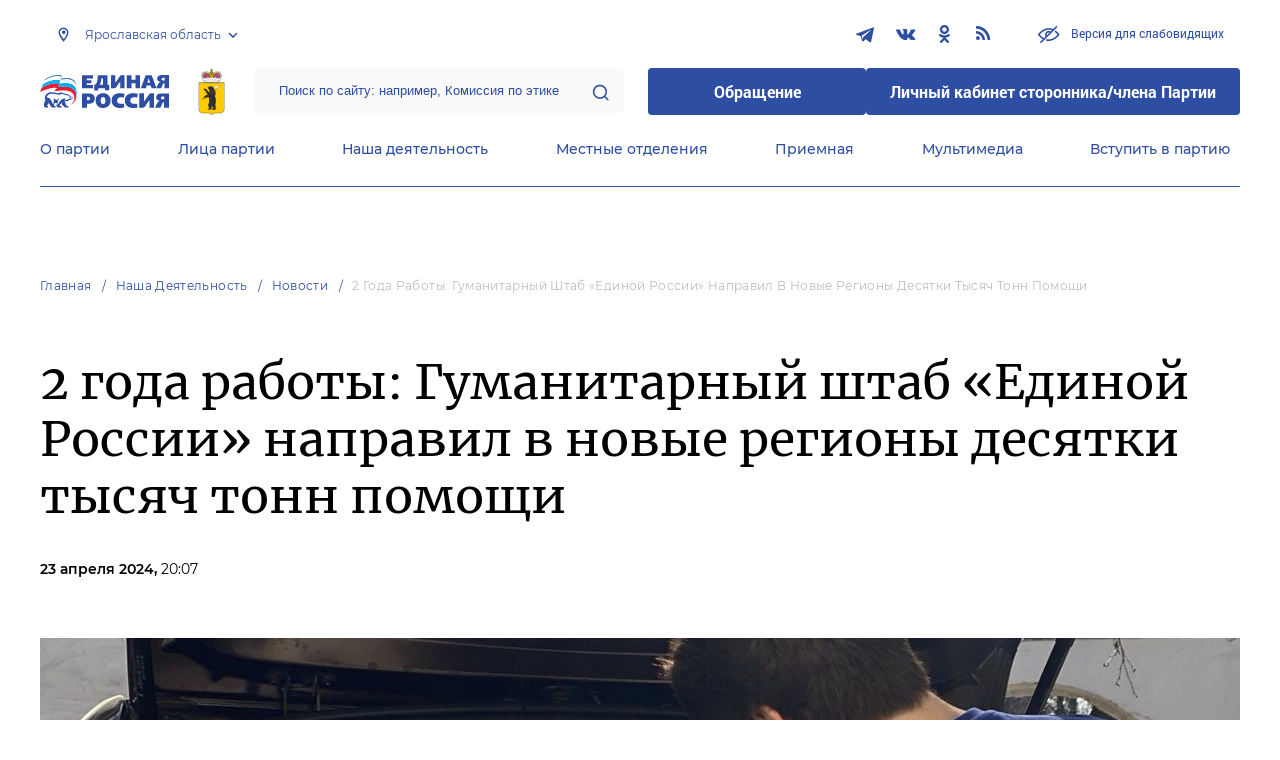

--- FILE ---
content_type: text/html; charset=UTF-8
request_url: https://yaroslavl.er.ru/activity/news/2-goda-raboty-gumanitarnyj-shtab-edinoj-rossii-napravil-v-novye-regiony-desyatki-tysyach-tonn-pomoshi
body_size: 14511
content:
<!doctype html>
<html lang="ru">
<head>
    <meta charset="UTF-8">
<meta name="viewport" content="width=device-width, user-scalable=no, initial-scale=1.0, maximum-scale=1.0, minimum-scale=1.0">
<meta http-equiv="X-UA-Compatible" content="ie=edge">
<meta property="og:type" content="article">
<meta property="og:site_name" content="Единая Россия">
<meta property="og:title" content='2 года работы: Гуманитарный штаб «Единой России» направил в новые регионы десятки тысяч тонн помощи'>
<meta name="title" content='2 года работы: Гуманитарный штаб «Единой России» направил в новые регионы десятки тысяч тонн помощи'>
<meta name="description" content=''>
<meta property="og:description" content=''>
<meta property="og:image" content=https://yaroslavl.er.ru/media/news/April2024/9jrTozugRdXgWXafhtMF.jpeg />
<meta name="twitter:card" content="summary_large_image" />
<meta name="twitter:image" content=https://yaroslavl.er.ru/media/news/April2024/9jrTozugRdXgWXafhtMF.jpeg>
<meta name='yandex-verification' content='6d770003ee91449c' />
<meta name="yandex-verification" content="a22affe762ec3cc5" />
<meta name="google-site-verification" content="zUdaQVzjM56RWlJ1STN5lO9ngm_FFXLdvbcwAZf9UYo" />
<meta name="wot-verification" content="d72c6c1734a76542ebef"/>
<title>2 года работы: Гуманитарный штаб «Единой России» направил в новые регионы десятки тысяч тонн помощи</title>
<link rel="shortcut icon" href="/favicon.ico" type="image/x-icon" />
<link rel="preconnect" href="https://fonts.gstatic.com">
<link href="https://fonts.googleapis.com/css2?family=Montserrat:wght@400;600&display=swap" rel="stylesheet">
<link rel="stylesheet" href="/css/fontello.css">
<link rel="stylesheet" href="/css/jquery.formstyler.css">
<link rel="stylesheet" href="/css/suggestions.min.css">
<link rel="stylesheet" href="/css/owl.carousel.min.css">
<link rel="stylesheet" href="/css/app.css?id=294283ce28cfa72b6efe">
</head>
<body class=" ">
<div class="wrapper">
    <header class="header header--fixed">
        <div class="container">
    <div class="header__top">
        <div class="region select__regions">
            <div class="region__btn">Ярославская область</div>
            <div class="region__dropdown">
                <div class="region__filter">
                    <input type="text" placeholder="Введите название региона"/>
                    <button type="button">&times;</button>
                </div>
                <div class="region__list">
                    <ul>
                                                    <li>
                                                                  <div class="region__title">Дальневосточный федеральный округ</div>
                                                                <ul>
                                                                            <li>
                                                                                            <a href="https://amur.er.ru">Амурская область</a>
                                                                                    </li>
                                                                            <li>
                                                                                            <a href="https://eao.er.ru">Еврейская автономная область</a>
                                                                                    </li>
                                                                            <li>
                                                                                            <a href="https://zabkray.er.ru">Забайкальский край</a>
                                                                                    </li>
                                                                            <li>
                                                                                            <a href="https://kamchatka.er.ru">Камчатский край</a>
                                                                                    </li>
                                                                            <li>
                                                                                            <a href="https://magadan.er.ru">Магаданская область</a>
                                                                                    </li>
                                                                            <li>
                                                                                            <a href="https://primorsk.er.ru">Приморский край</a>
                                                                                    </li>
                                                                            <li>
                                                                                            <a href="https://buriat.er.ru">Республика Бурятия</a>
                                                                                    </li>
                                                                            <li>
                                                                                            <a href="https://yakut.er.ru">Республика Саха (Якутия)</a>
                                                                                    </li>
                                                                            <li>
                                                                                            <a href="https://sakhalin.er.ru">Сахалинская область</a>
                                                                                    </li>
                                                                            <li>
                                                                                            <a href="https://khabarovsk.er.ru">Хабаровский край</a>
                                                                                    </li>
                                                                            <li>
                                                                                            <a href="https://chukot.er.ru">Чукотский автономный округ</a>
                                                                                    </li>
                                                                    </ul>
                            </li>
                                                    <li>
                                                                  <div class="region__title">Приволжский федеральный округ</div>
                                                                <ul>
                                                                            <li>
                                                                                            <a href="https://kirov.er.ru">Кировская область</a>
                                                                                    </li>
                                                                            <li>
                                                                                            <a href="https://nnov.er.ru">Нижегородская область</a>
                                                                                    </li>
                                                                            <li>
                                                                                            <a href="https://orenburg.er.ru">Оренбургская область</a>
                                                                                    </li>
                                                                            <li>
                                                                                            <a href="https://penza.er.ru">Пензенская область</a>
                                                                                    </li>
                                                                            <li>
                                                                                            <a href="https://permkrai.er.ru">Пермский край</a>
                                                                                    </li>
                                                                            <li>
                                                                                            <a href="https://bashkortostan.er.ru">Республика Башкортостан</a>
                                                                                    </li>
                                                                            <li>
                                                                                            <a href="https://mari-el.er.ru">Республика Марий Эл</a>
                                                                                    </li>
                                                                            <li>
                                                                                            <a href="https://mordov.er.ru">Республика Мордовия</a>
                                                                                    </li>
                                                                            <li>
                                                                                            <a href="https://tatarstan.er.ru">Республика Татарстан</a>
                                                                                    </li>
                                                                            <li>
                                                                                            <a href="https://samara.er.ru">Самарская область</a>
                                                                                    </li>
                                                                            <li>
                                                                                            <a href="https://saratov.er.ru">Саратовская область</a>
                                                                                    </li>
                                                                            <li>
                                                                                            <a href="https://udmurt.er.ru">Удмуртская Республика</a>
                                                                                    </li>
                                                                            <li>
                                                                                            <a href="https://ulyanovsk.er.ru">Ульяновская область</a>
                                                                                    </li>
                                                                            <li>
                                                                                            <a href="https://chuvash.er.ru">Чувашская Республика</a>
                                                                                    </li>
                                                                    </ul>
                            </li>
                                                    <li>
                                                                  <div class="region__title">Северо-Западный федеральный округ</div>
                                                                <ul>
                                                                            <li>
                                                                                            <a href="https://arkhangelsk.er.ru">Архангельская область</a>
                                                                                    </li>
                                                                            <li>
                                                                                            <a href="https://vologod.er.ru">Вологодская область</a>
                                                                                    </li>
                                                                            <li>
                                                                                            <a href="https://kaliningrad.er.ru">Калининградская область</a>
                                                                                    </li>
                                                                            <li>
                                                                                            <a href="https://lenobl.er.ru">Ленинградская область</a>
                                                                                    </li>
                                                                            <li>
                                                                                            <a href="https://murmansk.er.ru">Мурманская область</a>
                                                                                    </li>
                                                                            <li>
                                                                                            <a href="https://nao.er.ru">Ненецкий автономный округ</a>
                                                                                    </li>
                                                                            <li>
                                                                                            <a href="https://novgorod.er.ru">Новгородская область</a>
                                                                                    </li>
                                                                            <li>
                                                                                            <a href="https://pskov.er.ru">Псковская область</a>
                                                                                    </li>
                                                                            <li>
                                                                                            <a href="https://karel.er.ru">Республика Карелия</a>
                                                                                    </li>
                                                                            <li>
                                                                                            <a href="https://komi.er.ru">Республика Коми</a>
                                                                                    </li>
                                                                            <li>
                                                                                            <a href="https://spb.er.ru">Санкт-Петербург</a>
                                                                                    </li>
                                                                    </ul>
                            </li>
                                                    <li>
                                                                  <div class="region__title">Северо-Кавказский федеральный округ</div>
                                                                <ul>
                                                                            <li>
                                                                                            <a href="https://kabardin-balkar.er.ru">Кабардино-Балкарская Республика</a>
                                                                                    </li>
                                                                            <li>
                                                                                            <a href="https://karachaev-cherkess.er.ru">Карачаево-Черкесская Республика</a>
                                                                                    </li>
                                                                            <li>
                                                                                            <a href="https://dagestan.er.ru">Республика Дагестан</a>
                                                                                    </li>
                                                                            <li>
                                                                                            <a href="https://ingush.er.ru">Республика Ингушетия</a>
                                                                                    </li>
                                                                            <li>
                                                                                            <a href="https://osset-alania.er.ru">Республика Северная Осетия-Алания</a>
                                                                                    </li>
                                                                            <li>
                                                                                            <a href="https://stavropol.er.ru">Ставропольский край</a>
                                                                                    </li>
                                                                            <li>
                                                                                            <a href="https://chechen.er.ru">Чеченская Республика</a>
                                                                                    </li>
                                                                    </ul>
                            </li>
                                                    <li>
                                                                  <div class="region__title">Сибирский федеральный округ</div>
                                                                <ul>
                                                                            <li>
                                                                                            <a href="https://altai-ter.er.ru">Алтайский край</a>
                                                                                    </li>
                                                                            <li>
                                                                                            <a href="https://irkutsk.er.ru">Иркутская область</a>
                                                                                    </li>
                                                                            <li>
                                                                                            <a href="https://kemerovo.er.ru">Кемеровская область — Кузбасс</a>
                                                                                    </li>
                                                                            <li>
                                                                                            <a href="https://krasnoyarsk.er.ru">Красноярский край</a>
                                                                                    </li>
                                                                            <li>
                                                                                            <a href="https://novosibirsk.er.ru">Новосибирская область</a>
                                                                                    </li>
                                                                            <li>
                                                                                            <a href="https://omsk.er.ru">Омская область</a>
                                                                                    </li>
                                                                            <li>
                                                                                            <a href="https://altai-rep.er.ru">Республика Алтай</a>
                                                                                    </li>
                                                                            <li>
                                                                                            <a href="https://tyva.er.ru">Республика Тыва</a>
                                                                                    </li>
                                                                            <li>
                                                                                            <a href="https://khakas.er.ru">Республика Хакасия</a>
                                                                                    </li>
                                                                            <li>
                                                                                            <a href="https://tomsk.er.ru">Томская область</a>
                                                                                    </li>
                                                                    </ul>
                            </li>
                                                    <li>
                                                                  <div class="region__title">Уральский федеральный округ</div>
                                                                <ul>
                                                                            <li>
                                                                                            <a href="https://kurgan.er.ru">Курганская область</a>
                                                                                    </li>
                                                                            <li>
                                                                                            <a href="https://sverdlovsk.er.ru">Свердловская область</a>
                                                                                    </li>
                                                                            <li>
                                                                                            <a href="https://tyumen.er.ru">Тюменская область</a>
                                                                                    </li>
                                                                            <li>
                                                                                            <a href="https://hmao.er.ru">Ханты-Мансийский автономный округ — Югра</a>
                                                                                    </li>
                                                                            <li>
                                                                                            <a href="https://chelyabinsk.er.ru">Челябинская область</a>
                                                                                    </li>
                                                                            <li>
                                                                                            <a href="https://ynao.er.ru">Ямало-Ненецкий автономный округ</a>
                                                                                    </li>
                                                                    </ul>
                            </li>
                                                    <li>
                                                                  <div class="region__title">Центральный федеральный округ</div>
                                                                <ul>
                                                                            <li>
                                                                                            <a href="https://belgorod.er.ru">Белгородская область</a>
                                                                                    </li>
                                                                            <li>
                                                                                            <a href="https://bryansk.er.ru">Брянская область</a>
                                                                                    </li>
                                                                            <li>
                                                                                            <a href="https://vladimir.er.ru">Владимирская область</a>
                                                                                    </li>
                                                                            <li>
                                                                                            <a href="https://voronezh.er.ru">Воронежская область</a>
                                                                                    </li>
                                                                            <li>
                                                                                            <a href="https://ivanovo.er.ru">Ивановская область</a>
                                                                                    </li>
                                                                            <li>
                                                                                            <a href="https://kaluga.er.ru">Калужская область</a>
                                                                                    </li>
                                                                            <li>
                                                                                            <a href="https://kostroma.er.ru">Костромская область</a>
                                                                                    </li>
                                                                            <li>
                                                                                            <a href="https://kursk.er.ru">Курская область</a>
                                                                                    </li>
                                                                            <li>
                                                                                            <a href="https://lipetsk.er.ru">Липецкая область</a>
                                                                                    </li>
                                                                            <li>
                                                                                            <a href="https://mosobl.er.ru">Московская область</a>
                                                                                    </li>
                                                                            <li>
                                                                                            <a href="https://moscow.er.ru">Москва</a>
                                                                                    </li>
                                                                            <li>
                                                                                            <a href="https://orel.er.ru">Орловская область</a>
                                                                                    </li>
                                                                            <li>
                                                                                            <a href="https://ryazan.er.ru">Рязанская область</a>
                                                                                    </li>
                                                                            <li>
                                                                                            <a href="https://smolensk.er.ru">Смоленская область</a>
                                                                                    </li>
                                                                            <li>
                                                                                            <a href="https://tambov.er.ru">Тамбовская область</a>
                                                                                    </li>
                                                                            <li>
                                                                                            <a href="https://tver.er.ru">Тверская область</a>
                                                                                    </li>
                                                                            <li>
                                                                                            <a href="https://tula.er.ru">Тульская область</a>
                                                                                    </li>
                                                                            <li>
                                                                                            <a href="https://yaroslavl.er.ru" class="active">Ярославская область</a>
                                                                                    </li>
                                                                    </ul>
                            </li>
                                                    <li>
                                                                  <div class="region__title">Южный федеральный округ</div>
                                                                <ul>
                                                                            <li>
                                                                                            <a href="https://astrakhan.er.ru">Астраханская область</a>
                                                                                    </li>
                                                                            <li>
                                                                                            <a href="https://volgograd.er.ru">Волгоградская область</a>
                                                                                    </li>
                                                                            <li>
                                                                                            <a href="https://krasnodar.er.ru">Краснодарский край</a>
                                                                                    </li>
                                                                            <li>
                                                                                            <a href="https://adygei.er.ru">Республика Адыгея</a>
                                                                                    </li>
                                                                            <li>
                                                                                            <a href="https://kalmyk.er.ru">Республика Калмыкия</a>
                                                                                    </li>
                                                                            <li>
                                                                                            <a href="https://krym.er.ru">Республика Крым</a>
                                                                                    </li>
                                                                            <li>
                                                                                            <a href="https://rostov.er.ru">Ростовская область</a>
                                                                                    </li>
                                                                            <li>
                                                                                            <a href="https://sevastopol.er.ru">Севастополь</a>
                                                                                    </li>
                                                                    </ul>
                            </li>
                                                    <li>
                                                                <ul>
                                                                            <li>
                                                                                            <a href="https://dnr.er.ru">Донецкая Народная Республика</a>
                                                                                    </li>
                                                                            <li>
                                                                                            <a href="https://zpr.er.ru">Запорожская область</a>
                                                                                    </li>
                                                                            <li>
                                                                                            <a href="https://lnr.er.ru">Луганская Народная Республика</a>
                                                                                    </li>
                                                                            <li>
                                                                                            <a href="https://herson.er.ru">Херсонская область</a>
                                                                                    </li>
                                                                    </ul>
                            </li>
                                            </ul>
                    <div class="region__not-found">Регион не найден</div>
                </div>
            </div>
        </div>
        <div class="social header__social">
    <a href="https://t.me/er_yaroslavl" class="social__item" target="_blank" rel="nofollow">
            <i class="icon-telegram"></i>
        </a>
            <a href="https://vk.com/er_yar" class="social__item" target="_blank" rel="nofollow">
            <i class="icon-vkontakte"></i>
        </a>
            <a href="https://ok.ru/group/58233431523533" class="social__item" target="_blank" rel="nofollow">
            <i class="icon-odnoklassniki"></i>
        </a>
      
    <a href="/feed/top_news/" class="social__item" target="_blank">
        <i class="icon-rss"></i>
    </a>
</div>        <a href="#" id="specialButton"
           class="button button--small-text button__visually-impaired header__button-visually-impaired">
            Версия для слабовидящих
        </a>
    </div>
    <div class="header__middle header__middle--theme-day">
        <button class="header__menu-opener burger">
            <span class="burger__line"></span>
        </button>
        <a href="https://er.ru" class="logo header__logo"></a>
                  <a href="/" class="header__region">
            <img src="https://cdn.er.ru/media/userdata/symbols/2012/01/19/a44998f331c2d6fad23b2ecce2feeddf.png" alt=""/>
          </a>
                <div class="search-box header__search-box">
            <form method="get" action="/search">
                <input class="search search--theme-transparent header__search" type="text"
                       placeholder="Поиск по сайту: например, Комиссия по этике" name="q" size="10">
                <button type="submit"></button>
            </form>
        </div>
        <div class="header__btns-box">
            <a href="https://wp.er.ru/login/?next=/" target="_blank">
                <button class="button button--border-none button--theme-accent">
                    Обращение
                </button>
            </a>
            <a href="https://profile.er.ru/oauth-authorize?response_type=code&client_id=83&redirect_uri=https://storonniki.er.ru/auth/&scope=basic&state=er.ru
">
                <button class="button button--border-none button--theme-accent">
                    Личный кабинет сторонника/члена Партии
                </button>
            </a>
        </div>
        <button class="search__opener"></button>
    </div>
    <div class="header__bottom menu js-menu-header">
            <div class="menu__item">
                            <div class="menu__item-inner menu__item-inner--hover-opener">
                    <a href="https://yaroslavl.er.ru/party" target="_self"
                       class="link menu__link">О партии</a>
                    <div class="menu__item-submenu menu__submenu">
                        <div class="menu__submenu-line"></div>
                        <div class="container">
                            <div class="menu__submenu-inner">
                                                                    <div class="menu__acco acco">
                                                                                    <div class="acco__item">
                                                <a href="https://yaroslavl.er.ru/party/rule" target="_self"
                                                   class="acco__link link link--theme-transparent link--several-lines">Устав партии</a>
                                                                                                                                            </div>
                                                                                    <div class="acco__item">
                                                <a href="https://yaroslavl.er.ru/party/program" target="_self"
                                                   class="acco__link link link--theme-transparent link--several-lines">Народная программа «Единой России»</a>
                                                                                                                                            </div>
                                                                                    <div class="acco__item">
                                                <a href="https://yaroslavl.er.ru/upages/party-join" target="_self"
                                                   class="acco__link link link--theme-transparent link--several-lines">Вступить в партию</a>
                                                                                                                                            </div>
                                                                                    <div class="acco__item">
                                                <a href="https://yaroslavl.er.ru/party/docs" target="_self"
                                                   class="acco__link link link--theme-transparent link--several-lines">Документы</a>
                                                                                                                                            </div>
                                                                                    <div class="acco__item">
                                                <a href="https://yaroslavl.er.ru/party/conference" target="_self"
                                                   class="acco__link link link--theme-transparent link--several-lines">Съезды и Форумы</a>
                                                                                                                                            </div>
                                                                                    <div class="acco__item">
                                                <a href="https://pg.er.ru" target="_blank"
                                                   class="acco__link link link--theme-transparent link--several-lines">Предварительное голосование</a>
                                                                                                                                            </div>
                                                                                                                    </div>
                                                            </div>
                        </div>
                    </div>
                </div>
                    </div>
            <div class="menu__item">
                            <div class="menu__item-inner menu__item-inner--hover-opener">
                    <a href="https://yaroslavl.er.ru/persons" target="_self"
                       class="link menu__link">Лица партии</a>
                    <div class="menu__item-submenu menu__submenu">
                        <div class="menu__submenu-line"></div>
                        <div class="container">
                            <div class="menu__submenu-inner">
                                                                    <div class="menu__acco acco">
                                                                                    <div class="acco__item">
                                                <a href="https://yaroslavl.er.ru/persons/predsedatel-partii" target="_self"
                                                   class="acco__link link link--theme-transparent link--several-lines">Председатель партии</a>
                                                                                                                                            </div>
                                                                                    <div class="acco__item">
                                                <a href="https://yaroslavl.er.ru/persons/regionalnyi-politiceskii-sovet" target="_self"
                                                   class="acco__link link link--theme-transparent link--several-lines">Региональный политический совет</a>
                                                                                                                                            </div>
                                                                                    <div class="acco__item">
                                                <a href="https://yaroslavl.er.ru/persons/prezidium-regionalnogo-politiceskogo-soveta" target="_self"
                                                   class="acco__link link link--theme-transparent link--several-lines">Президиум регионального политического совета</a>
                                                                                                                                            </div>
                                                                                    <div class="acco__item">
                                                <a href="https://yaroslavl.er.ru/persons/regionalnyi-ispolnitelnyi-komitet" target="_self"
                                                   class="acco__link link link--theme-transparent link--several-lines">Региональный исполнительный комитет</a>
                                                                                                                                            </div>
                                                                                    <div class="acco__item">
                                                <a href="https://yaroslavl.er.ru/persons/regionalnaya-kontrolnaya-komissiya" target="_self"
                                                   class="acco__link link link--theme-transparent link--several-lines">Региональная контрольная комиссия</a>
                                                                                                                                            </div>
                                                                                    <div class="acco__item">
                                                <a href="https://yaroslavl.er.ru/persons/deputaty-ot-regiona-v-gosdume" target="_self"
                                                   class="acco__link link link--theme-transparent link--several-lines">Депутаты от региона в Госдуме</a>
                                                                                                                                            </div>
                                                                                    <div class="acco__item">
                                                <a href="https://yaroslavl.er.ru/persons/senatory-rf-ot-regiona" target="_self"
                                                   class="acco__link link link--theme-transparent link--several-lines">Сенаторы от региона</a>
                                                                                                                                            </div>
                                                                                    <div class="acco__item">
                                                <a href="https://yaroslavl.er.ru/persons/frakciya-er-v-regionalnom-zakse" target="_self"
                                                   class="acco__link link link--theme-transparent link--several-lines">Фракция ЕР в региональном ЗАКСе</a>
                                                                                                                                            </div>
                                                                                    <div class="acco__item">
                                                <a href="https://yaroslavl.er.ru/persons/deputaty-v-gordume" target="_self"
                                                   class="acco__link link link--theme-transparent link--several-lines">Депутаты в гордуме</a>
                                                                                                                                            </div>
                                                                                                                    </div>
                                                            </div>
                        </div>
                    </div>
                </div>
                    </div>
            <div class="menu__item">
                            <div class="menu__item-inner menu__item-inner--hover-opener">
                    <a href="https://yaroslavl.er.ru/activity" target="_self"
                       class="link menu__link">Наша деятельность</a>
                    <div class="menu__item-submenu menu__submenu">
                        <div class="menu__submenu-line"></div>
                        <div class="container">
                            <div class="menu__submenu-inner">
                                                                    <div class="menu__submenu-box">
                                        <div class="menu__acco acco">
                                                                                            <div class="acco__item">
                                                    <a href="https://yaroslavl.er.ru/activity/news" target="_self"
                                                       class="acco__link link link--theme-transparent link--several-lines">Новости партии</a>
                                                                                                                                                        </div>
                                                                                            <div class="acco__item">
                                                    <a href="https://yaroslavl.er.ru/activity/comments" target="_self"
                                                       class="acco__link link link--theme-transparent link--several-lines">Комментарии</a>
                                                                                                                                                        </div>
                                                                                            <div class="acco__item">
                                                    <a href="https://yaroslavl.er.ru/activity/projects" target="_self"
                                                       class="acco__link link link--theme-transparent link--several-lines">Партийные проекты</a>
                                                                                                                                                        </div>
                                                                                            <div class="acco__item">
                                                    <a href="https://storonniki.er.ru" target="_blank"
                                                       class="acco__link link link--theme-transparent link--several-lines">Сторонники партии</a>
                                                                                                                                                        </div>
                                                                                            <div class="acco__item">
                                                    <a href="https://mger.ru" target="_blank"
                                                       class="acco__link link link--theme-transparent link--several-lines">Молодая Гвардия</a>
                                                                                                                                                        </div>
                                                                                                                                        <div class="acco__item">
                                                    <a href="/pages/predvaritelnoe-golosovanie-2021" target=""
                                                       class="acco__link link link--theme-transparent link--several-lines">Предварительное голосование-2021</a>
                                                </div>
                                                                                    </div>
                                    </div>
                                                                          <div class="menu__submenu-box menu__submenu-banner-box">
                                        <div class="banner-box">
                                            <a href="https://politstart.er.ru/" target="_blank"
                                               class="menu__submenu-banner">
                                                <img class="menu__submenu-banner-img"
                                                     src="https://cdn.er.ru/media/settings/March2023/Eu73XJdPBvA4jVAmAeNF.png"
                                                     alt="banner-1">
                                            </a>
                                        </div>
                                      </div>
                                                                                                </div>
                        </div>
                    </div>
                </div>
                    </div>
            <div class="menu__item">
                            <div class="menu__item-inner">
                    <a href="https://yaroslavl.er.ru/locals" target="_self"
                       class="link menu__link">Местные отделения</a>
                </div>
                    </div>
            <div class="menu__item">
                            <div class="menu__item-inner menu__item-inner--hover-opener">
                    <a href="https://yaroslavl.er.ru/contacts/reception" target="_self"
                       class="link menu__link">Приемная</a>
                    <div class="menu__item-submenu menu__submenu">
                        <div class="menu__submenu-line"></div>
                        <div class="container">
                            <div class="menu__submenu-inner">
                                                                    <div class="menu__acco acco">
                                                                                    <div class="acco__item">
                                                <a href="https://yaroslavl.er.ru/contacts/reception/locals" target="_self"
                                                   class="acco__link link link--theme-transparent link--several-lines">Местные общественные приемные Партии</a>
                                                                                                                                            </div>
                                                                                    <div class="acco__item">
                                                <a href="https://yaroslavl.er.ru/contacts/reception/head" target="_self"
                                                   class="acco__link link link--theme-transparent link--several-lines">Руководитель Региональной общественной приемной Председателя Партии</a>
                                                                                                                                            </div>
                                                                                    <div class="acco__item">
                                                <a href="https://wp.er.ru/login/?next=/" target="_blank"
                                                   class="acco__link link link--theme-transparent link--several-lines">Форма обратной связи</a>
                                                                                                                                            </div>
                                                                                                                    </div>
                                                            </div>
                        </div>
                    </div>
                </div>
                    </div>
            <div class="menu__item">
                            <div class="menu__item-inner menu__item-inner--hover-opener">
                    <a href="https://yaroslavl.er.ru/multimedia" target="_self"
                       class="link menu__link">Мультимедиа</a>
                    <div class="menu__item-submenu menu__submenu">
                        <div class="menu__submenu-line"></div>
                        <div class="container">
                            <div class="menu__submenu-inner">
                                                                    <div class="menu__submenu-box menu__submenu-box--fluid">
                                        <div class="blocks">
                                            <div class="blocks__wrapper blocks__wrapper--one-by-one">
                                                                                                    <a class="blocks__card blocks__card--hover-white blocks__card--border-white"
                                                       href="https://yaroslavl.er.ru/multimedia/photo" target="_self">
                                                        <span class="blocks__card-title blocks__card-title--small">Фотогалерея</span>
                                                        <span class="blocks__svg-box"><svg width="54" height="54" viewBox="0 0 54 54" fill="none"
xmlns="http://www.w3.org/2000/svg">
<path fill-rule="evenodd" clip-rule="evenodd"
d="M8.3335 5.66665C6.86074 5.66665 5.66683 6.86055 5.66683 8.33331V45.6666C5.66683 47.1394 6.86074 48.3333 8.3335 48.3333H45.6668C47.1396 48.3333 48.3335 47.1394 48.3335 45.6666V8.33331C48.3335 6.86055 47.1396 5.66665 45.6668 5.66665H8.3335ZM0.333496 8.33331C0.333496 3.91504 3.91522 0.333313 8.3335 0.333313H45.6668C50.0851 0.333313 53.6668 3.91504 53.6668 8.33331V45.6666C53.6668 50.0849 50.0851 53.6666 45.6668 53.6666H8.3335C3.91522 53.6666 0.333496 50.0849 0.333496 45.6666V8.33331Z"
fill="#E3E3E3"/>
<path fill-rule="evenodd" clip-rule="evenodd"
d="M17.6668 16.3333C16.9305 16.3333 16.3335 16.9303 16.3335 17.6666C16.3335 18.403 16.9305 19 17.6668 19C18.4032 19 19.0002 18.403 19.0002 17.6666C19.0002 16.9303 18.4032 16.3333 17.6668 16.3333ZM11.0002 17.6666C11.0002 13.9847 13.9849 11 17.6668 11C21.3487 11 24.3335 13.9847 24.3335 17.6666C24.3335 21.3485 21.3487 24.3333 17.6668 24.3333C13.9849 24.3333 11.0002 21.3485 11.0002 17.6666Z"
fill="#E3E3E3"/>
<path fill-rule="evenodd" clip-rule="evenodd"
d="M35.7812 19.781C36.8226 18.7396 38.5111 18.7396 39.5524 19.781L52.8858 33.1144C53.9272 34.1558 53.9272 35.8442 52.8858 36.8856C51.8444 37.927 50.1559 37.927 49.1145 36.8856L37.6668 25.4379L10.2191 52.8856C9.17772 53.927 7.48928 53.927 6.44788 52.8856C5.40648 51.8442 5.40648 50.1558 6.44788 49.1144L35.7812 19.781Z"
fill="#E3E3E3"/>
</svg></span>
                                                    </a>
                                                                                                    <a class="blocks__card blocks__card--hover-white blocks__card--border-white"
                                                       href="https://yaroslavl.er.ru/multimedia/video" target="_self">
                                                        <span class="blocks__card-title blocks__card-title--small">Видеогалерея</span>
                                                        <span class="blocks__svg-box"><svg width="60" height="60" viewBox="0 0 60 60" fill="none"
xmlns="http://www.w3.org/2000/svg">
<path fill-rule="evenodd" clip-rule="evenodd"
d="M9.1465 6.00002C7.40865 6.00002 5.99984 7.40883 5.99984 9.14669V50.8534C5.99984 52.5912 7.40865 54 9.1465 54H50.8532C52.591 54 53.9998 52.5912 53.9998 50.8534V9.14669C53.9998 7.40883 52.591 6.00002 50.8532 6.00002H9.1465ZM0.666504 9.14669C0.666504 4.46331 4.46313 0.666687 9.1465 0.666687H50.8532C55.5365 0.666687 59.3332 4.46331 59.3332 9.14669V50.8534C59.3332 55.5367 55.5365 59.3334 50.8532 59.3334H9.1465C4.46313 59.3334 0.666504 55.5367 0.666504 50.8534V9.14669Z"
fill="#E3E3E3"/>
<path fill-rule="evenodd" clip-rule="evenodd"
d="M16.6665 0.666687C18.1393 0.666687 19.3332 1.86059 19.3332 3.33335V56.6667C19.3332 58.1394 18.1393 59.3334 16.6665 59.3334C15.1937 59.3334 13.9998 58.1394 13.9998 56.6667V3.33335C13.9998 1.86059 15.1937 0.666687 16.6665 0.666687Z"
fill="#E3E3E3"/>
<path fill-rule="evenodd" clip-rule="evenodd"
d="M43.3332 0.666687C44.8059 0.666687 45.9998 1.86059 45.9998 3.33335V56.6667C45.9998 58.1394 44.8059 59.3334 43.3332 59.3334C41.8604 59.3334 40.6665 58.1394 40.6665 56.6667V3.33335C40.6665 1.86059 41.8604 0.666687 43.3332 0.666687Z"
fill="#E3E3E3"/>
<path fill-rule="evenodd" clip-rule="evenodd"
d="M0.666504 30C0.666504 28.5273 1.86041 27.3334 3.33317 27.3334H56.6665C58.1393 27.3334 59.3332 28.5273 59.3332 30C59.3332 31.4728 58.1393 32.6667 56.6665 32.6667H3.33317C1.86041 32.6667 0.666504 31.4728 0.666504 30Z"
fill="#E3E3E3"/>
<path fill-rule="evenodd" clip-rule="evenodd"
d="M0.666504 16.6667C0.666504 15.1939 1.86041 14 3.33317 14H16.6665C18.1393 14 19.3332 15.1939 19.3332 16.6667C19.3332 18.1394 18.1393 19.3334 16.6665 19.3334H3.33317C1.86041 19.3334 0.666504 18.1394 0.666504 16.6667Z"
fill="#E3E3E3"/>
<path fill-rule="evenodd" clip-rule="evenodd"
d="M0.666504 43.3334C0.666504 41.8606 1.86041 40.6667 3.33317 40.6667H16.6665C18.1393 40.6667 19.3332 41.8606 19.3332 43.3334C19.3332 44.8061 18.1393 46 16.6665 46H3.33317C1.86041 46 0.666504 44.8061 0.666504 43.3334Z"
fill="#E3E3E3"/>
<path fill-rule="evenodd" clip-rule="evenodd"
d="M40.6665 43.3334C40.6665 41.8606 41.8604 40.6667 43.3332 40.6667H56.6665C58.1393 40.6667 59.3332 41.8606 59.3332 43.3334C59.3332 44.8061 58.1393 46 56.6665 46H43.3332C41.8604 46 40.6665 44.8061 40.6665 43.3334Z"
fill="#E3E3E3"/>
<path fill-rule="evenodd" clip-rule="evenodd"
d="M40.6665 16.6667C40.6665 15.1939 41.8604 14 43.3332 14H56.6665C58.1393 14 59.3332 15.1939 59.3332 16.6667C59.3332 18.1394 58.1393 19.3334 56.6665 19.3334H43.3332C41.8604 19.3334 40.6665 18.1394 40.6665 16.6667Z"
fill="#E3E3E3"/>
</svg></span>
                                                    </a>
                                                                                            </div>
                                        </div>
                                    </div>
                                                            </div>
                        </div>
                    </div>
                </div>
                    </div>
            <div class="menu__item">
                            <div class="menu__item-inner">
                    <a href="https://yaroslavl.er.ru/upages/party-join" target="_self"
                       class="link menu__link">Вступить в партию</a>
                </div>
                    </div>
    </div>
</div>
    </header>
    <main class="main main--margin">
            <div class="section breadcrumbs">
        <div class="container breadcrumbs__inner">
                                                <a class="breadcrumbs__item" href="/">Главная</a>
                                                                <a class="breadcrumbs__item" href="/activity">Наша деятельность</a>
                                                                <a class="breadcrumbs__item" href="/activity/news">Новости</a>
                                                                <a class="breadcrumbs__item breadcrumbs__item--disabled">2 года работы: Гуманитарный штаб «Единой России» направил в новые регионы десятки тысяч тонн помощи</a>
                                    </div>
    </div>

    <div class="js-items">
        <div class="js-item" data-href="/activity/news/nedelya-kiberbezopasnosti-proshla-v-yaroslavskih-kolledzhah" style="margin-bottom: 52px;">
    <div class="section news single-news">
        <div class="container single-news__inner">
            <h1 class="h1">2 года работы: Гуманитарный штаб «Единой России» направил в новые регионы десятки тысяч тонн помощи</h1>
            <div class="single-news__info">
                <div class="single-news__date">
                    23 апреля 2024,
                    <span class="single-news__time">20:07</span>
                </div>
            </div>
                            <img class="single-news__photo" src="https://cdn.er.ru/media/news/April2024/9jrTozugRdXgWXafhtMF.jpeg" />
                                                    <div class="single-news__main">
                <div class="single-news__social">
        <div class="social social--theme-dark">
            <a href="https://vk.com/share.php?url=https%3A%2F%2Fyaroslavl.er.ru%2Factivity%2Fnews%2F2-goda-raboty-gumanitarnyj-shtab-edinoj-rossii-napravil-v-novye-regiony-desyatki-tysyach-tonn-pomoshi&amp;title=2+%D0%B3%D0%BE%D0%B4%D0%B0+%D1%80%D0%B0%D0%B1%D0%BE%D1%82%D1%8B%3A+%D0%93%D1%83%D0%BC%D0%B0%D0%BD%D0%B8%D1%82%D0%B0%D1%80%D0%BD%D1%8B%D0%B9+%D1%88%D1%82%D0%B0%D0%B1+%C2%AB%D0%95%D0%B4%D0%B8%D0%BD%D0%BE%D0%B9+%D0%A0%D0%BE%D1%81%D1%81%D0%B8%D0%B8%C2%BB+%D0%BD%D0%B0%D0%BF%D1%80%D0%B0%D0%B2%D0%B8%D0%BB+%D0%B2+%D0%BD%D0%BE%D0%B2%D1%8B%D0%B5+%D1%80%D0%B5%D0%B3%D0%B8%D0%BE%D0%BD%D1%8B+%D0%B4%D0%B5%D1%81%D1%8F%D1%82%D0%BA%D0%B8+%D1%82%D1%8B%D1%81%D1%8F%D1%87+%D1%82%D0%BE%D0%BD%D0%BD+%D0%BF%D0%BE%D0%BC%D0%BE%D1%89%D0%B8&amp;image=https%3A%2F%2Fyaroslavl.er.ru%2Fmedia%2Fnews%2FApril2024%2FD4zvl5raJA8c7B4rH0P4.jpeg" class="social__item" target="_blank" rel="nofollow noopener">
            <i class="icon-vkontakte"></i>
        </a>
            <a href="https://connect.ok.ru/offer?url=https%3A%2F%2Fyaroslavl.er.ru%2Factivity%2Fnews%2F2-goda-raboty-gumanitarnyj-shtab-edinoj-rossii-napravil-v-novye-regiony-desyatki-tysyach-tonn-pomoshi&amp;title=2+%D0%B3%D0%BE%D0%B4%D0%B0+%D1%80%D0%B0%D0%B1%D0%BE%D1%82%D1%8B%3A+%D0%93%D1%83%D0%BC%D0%B0%D0%BD%D0%B8%D1%82%D0%B0%D1%80%D0%BD%D1%8B%D0%B9+%D1%88%D1%82%D0%B0%D0%B1+%C2%AB%D0%95%D0%B4%D0%B8%D0%BD%D0%BE%D0%B9+%D0%A0%D0%BE%D1%81%D1%81%D0%B8%D0%B8%C2%BB+%D0%BD%D0%B0%D0%BF%D1%80%D0%B0%D0%B2%D0%B8%D0%BB+%D0%B2+%D0%BD%D0%BE%D0%B2%D1%8B%D0%B5+%D1%80%D0%B5%D0%B3%D0%B8%D0%BE%D0%BD%D1%8B+%D0%B4%D0%B5%D1%81%D1%8F%D1%82%D0%BA%D0%B8+%D1%82%D1%8B%D1%81%D1%8F%D1%87+%D1%82%D0%BE%D0%BD%D0%BD+%D0%BF%D0%BE%D0%BC%D0%BE%D1%89%D0%B8&amp;imageUrl=https%3A%2F%2Fyaroslavl.er.ru%2Fmedia%2Fnews%2FApril2024%2FD4zvl5raJA8c7B4rH0P4.jpeg" class="social__item" target="_blank" rel="nofollow noopener">
            <i class="icon-odnoklassniki"></i>
        </a>
            <a href="https://t.me/share/url?url=https%3A%2F%2Fyaroslavl.er.ru%2Factivity%2Fnews%2F2-goda-raboty-gumanitarnyj-shtab-edinoj-rossii-napravil-v-novye-regiony-desyatki-tysyach-tonn-pomoshi&amp;text=2+%D0%B3%D0%BE%D0%B4%D0%B0+%D1%80%D0%B0%D0%B1%D0%BE%D1%82%D1%8B%3A+%D0%93%D1%83%D0%BC%D0%B0%D0%BD%D0%B8%D1%82%D0%B0%D1%80%D0%BD%D1%8B%D0%B9+%D1%88%D1%82%D0%B0%D0%B1+%C2%AB%D0%95%D0%B4%D0%B8%D0%BD%D0%BE%D0%B9+%D0%A0%D0%BE%D1%81%D1%81%D0%B8%D0%B8%C2%BB+%D0%BD%D0%B0%D0%BF%D1%80%D0%B0%D0%B2%D0%B8%D0%BB+%D0%B2+%D0%BD%D0%BE%D0%B2%D1%8B%D0%B5+%D1%80%D0%B5%D0%B3%D0%B8%D0%BE%D0%BD%D1%8B+%D0%B4%D0%B5%D1%81%D1%8F%D1%82%D0%BA%D0%B8+%D1%82%D1%8B%D1%81%D1%8F%D1%87+%D1%82%D0%BE%D0%BD%D0%BD+%D0%BF%D0%BE%D0%BC%D0%BE%D1%89%D0%B8" class="social__item" target="_blank" rel="nofollow noopener">
            <i class="icon-telegram"></i>
        </a>
      
        </div>
    </div>
                <div class="single-news__text single-news__container--small single-news__text-p typography">
                    <p id="docs-internal-guid-23bbcdb7-0c5b-1e28-09cb-69b5f65317ed" dir="ltr" style="-webkit-text-size-adjust: auto; line-height: 1.38; margin-top: 0pt; margin-bottom: 0pt;"><span style="font-size: 14pt; font-family: 'Times New Roman', serif; font-variant-ligatures: normal; font-variant-numeric: normal; font-variant-alternates: normal; font-variant-east-asian: normal; font-variant-position: normal; vertical-align: baseline; white-space: pre-wrap;">13 миллиардов рублей партия собрала на помощь фронту</span></p>
<p dir="ltr" style="-webkit-text-size-adjust: auto; line-height: 1.38; margin-top: 0pt; margin-bottom: 0pt;"><span style="font-size: 14pt; font-family: 'Times New Roman', serif; font-variant-ligatures: normal; font-variant-numeric: normal; font-variant-alternates: normal; font-variant-east-asian: normal; font-variant-position: normal; vertical-align: baseline; white-space: pre-wrap;">Итоги работы гуманитарного штаба &laquo;Единой России&raquo; за два года подвели на заседании с участием секретаря Генсовета партии Андрея Турчака.&nbsp;</span></p>
<p dir="ltr" style="-webkit-text-size-adjust: auto; line-height: 1.38; margin-top: 0pt; margin-bottom: 0pt;"><span style="font-size: 14pt; font-family: 'Times New Roman', serif; font-variant-ligatures: normal; font-variant-numeric: normal; font-variant-alternates: normal; font-variant-east-asian: normal; font-variant-position: normal; vertical-align: baseline; white-space: pre-wrap;">&laquo;С начала СВО региональные отделения &laquo;Единой России&raquo; собрали и доставили в новые регионы более 110 тысяч тонн гуманитарной помощи. Почти 13 миллиардов рублей собрали и направили на закупку автомобилей, беспилотников, средств связи, систем радиоэлектронной борьбы и разведки, тепловизоров, экипировки для наших бойцов&raquo;, &ndash; отметил секретарь Генсовета.</span></p>
<p dir="ltr" style="-webkit-text-size-adjust: auto; line-height: 1.38; margin-top: 0pt; margin-bottom: 0pt;"><span style="font-size: 14pt; font-family: 'Times New Roman', serif; font-variant-ligatures: normal; font-variant-numeric: normal; font-variant-alternates: normal; font-variant-east-asian: normal; font-variant-position: normal; vertical-align: baseline; white-space: pre-wrap;">Он также </span><a style="text-decoration: none;" href="https://er.ru/activity/news/andrej-turchak-edinaya-rossiya-za-dva-goda-dostavila-v-novye-regiony-110-tysyach-tonn-gumanitarnoj-pomoshi"><span style="font-size: 14pt; font-family: 'Times New Roman', serif; color: #1155cc; font-variant-ligatures: normal; font-variant-numeric: normal; font-variant-alternates: normal; font-variant-east-asian: normal; font-variant-position: normal; text-decoration: underline; text-decoration-skip-ink: none; vertical-align: baseline; white-space: pre-wrap;">подчеркнул</span></a><span style="font-size: 14pt; font-family: 'Times New Roman', serif; font-variant-ligatures: normal; font-variant-numeric: normal; font-variant-alternates: normal; font-variant-east-asian: normal; font-variant-position: normal; vertical-align: baseline; white-space: pre-wrap;">, что &laquo;Единая Россия&raquo; отправила на лечение и реабилитацию в федеральные клиники более 1,5 тысячи детей из Донбасса, Новороссии и Белгородской области.</span></p>
<p dir="ltr" style="-webkit-text-size-adjust: auto; line-height: 1.38; margin-top: 0pt; margin-bottom: 0pt;"><span style="font-size: 14pt; font-family: 'Times New Roman', serif; font-variant-ligatures: normal; font-variant-numeric: normal; font-variant-alternates: normal; font-variant-east-asian: normal; font-variant-position: normal; vertical-align: baseline; white-space: pre-wrap;">&laquo;В новых регионах также открыты 12 детских досуговых центров &laquo;Единой России&raquo;. С &laquo;Молодой Гвардией&raquo; и фондом &laquo;Своих не бросаем&raquo; партия проводит работу в медицинских учреждениях. Сотни наших медицинских десантов отработали в фронтовых и прифронтовых госпиталях, оказывали помощь раненым, медицинским работникам. Доставлены сотни тонн медицинского, реабилитационного оборудования, медикаментов&raquo;, &ndash; сказал секретарь Генсовета.</span></p>
<p dir="ltr" style="-webkit-text-size-adjust: auto; line-height: 1.38; margin-top: 0pt; margin-bottom: 0pt;"><span style="font-size: 14pt; font-family: 'Times New Roman', serif; font-variant-ligatures: normal; font-variant-numeric: normal; font-variant-alternates: normal; font-variant-east-asian: normal; font-variant-position: normal; vertical-align: baseline; white-space: pre-wrap;">Глава штаба, вице-спикер Госдумы Анна Кузнецова напомнила &ndash; партия </span><a style="text-decoration: none;" href="https://er.ru/activity/news/anna-kuznecova-edinaya-rossiya-vmeste-s-minzdravom-fmba-organizovala-sistemu-mediko-psihologicheskoj-reabilitacii-detej-iz-novyh-regionov-i-belgorodskoj-oblasti"><span style="font-size: 14pt; font-family: 'Times New Roman', serif; color: #1155cc; font-variant-ligatures: normal; font-variant-numeric: normal; font-variant-alternates: normal; font-variant-east-asian: normal; font-variant-position: normal; text-decoration: underline; text-decoration-skip-ink: none; vertical-align: baseline; white-space: pre-wrap;">запустила программу медико-психологической реабилитации</span></a><span style="font-size: 14pt; font-family: 'Times New Roman', serif; font-variant-ligatures: normal; font-variant-numeric: normal; font-variant-alternates: normal; font-variant-east-asian: normal; font-variant-position: normal; vertical-align: baseline; white-space: pre-wrap;"> детей в Белгородской области. Также организовала выезд на отдых и оздоровление более 500 детей и их законных представителей из прифронтовых городов и посёлков, членов семей военных в Краснодарский край, Ставрополье, Москву, Подмосковье и другие регионы.&nbsp;</span></p>
<p dir="ltr" style="-webkit-text-size-adjust: auto; line-height: 1.38; margin-top: 0pt; margin-bottom: 0pt;"><span style="font-size: 14pt; font-family: 'Times New Roman', serif; font-variant-ligatures: normal; font-variant-numeric: normal; font-variant-alternates: normal; font-variant-east-asian: normal; font-variant-position: normal; vertical-align: baseline; white-space: pre-wrap;">При реализации медицинского направления гуманитарной миссии партия уделяет отдельное внимание организации работы волонтёров-медиков.&nbsp;</span></p>
<p dir="ltr" style="-webkit-text-size-adjust: auto; line-height: 1.38; margin-top: 0pt; margin-bottom: 0pt;"><span style="font-size: 14pt; font-family: 'Times New Roman', serif; font-variant-ligatures: normal; font-variant-numeric: normal; font-variant-alternates: normal; font-variant-east-asian: normal; font-variant-position: normal; vertical-align: baseline; white-space: pre-wrap;">&laquo;Многие люди не могут получить медицинскую помощь в месте проживания. Вместе с докторами мы регулярно выезжаем в новые регионы, проводим полную диагностику, затем, благодаря ФМБА и Минздраву России, вывозим людей на лечение&raquo;, &ndash; отметила Анна Кузнецова.</span></p>
<p dir="ltr" style="-webkit-text-size-adjust: auto; line-height: 1.38; margin-top: 0pt; margin-bottom: 0pt;"><span style="font-size: 14pt; font-family: 'Times New Roman', serif; font-variant-ligatures: normal; font-variant-numeric: normal; font-variant-alternates: normal; font-variant-east-asian: normal; font-variant-position: normal; vertical-align: baseline; white-space: pre-wrap;">Помимо этого, &laquo;Единая Россия&raquo; организовала поддержку для пожилых жителей новых регионов. На постоянной основе волонтёры партии также работают в ПВР, куда доставляют бытовую технику, лекарства, медицинское оборудование.&nbsp;</span></p>
<p dir="ltr" style="-webkit-text-size-adjust: auto; line-height: 1.38; margin-top: 0pt; margin-bottom: 0pt;"><span style="font-size: 14pt; font-family: 'Times New Roman', serif; font-variant-ligatures: normal; font-variant-numeric: normal; font-variant-alternates: normal; font-variant-east-asian: normal; font-variant-position: normal; vertical-align: baseline; white-space: pre-wrap;">Отдельное направление работы гуманитарного штаба партии &ndash; помощь фронту.&nbsp;</span></p>
<p dir="ltr" style="-webkit-text-size-adjust: auto; line-height: 1.38; margin-top: 0pt; margin-bottom: 0pt;"><span style="font-size: 14pt; font-family: 'Times New Roman', serif; font-variant-ligatures: normal; font-variant-numeric: normal; font-variant-alternates: normal; font-variant-east-asian: normal; font-variant-position: normal; vertical-align: baseline; white-space: pre-wrap;">На базе Центра беспилотных систем, который был создан при поддержке &laquo;Единой России&raquo; и фонда &laquo;Наша Правда&raquo;, организовано производство FPV-дронов &laquo;Скворец&raquo;.&nbsp;</span></p>
<p dir="ltr" style="-webkit-text-size-adjust: auto; line-height: 1.38; margin-top: 0pt; margin-bottom: 0pt;"><span style="font-size: 14pt; font-family: 'Times New Roman', serif; font-variant-ligatures: normal; font-variant-numeric: normal; font-variant-alternates: normal; font-variant-east-asian: normal; font-variant-position: normal; vertical-align: baseline; white-space: pre-wrap;">&laquo;Уже тысячи &laquo;Скворцов&raquo; переданы войскам и помогли сохранить множество жизней наших парней&raquo;, &ndash; сообщил Андрей Турчак.&nbsp;</span></p>
<p dir="ltr" style="-webkit-text-size-adjust: auto; line-height: 1.38; margin-top: 0pt; margin-bottom: 0pt;"><span style="font-size: 14pt; font-family: 'Times New Roman', serif; font-variant-ligatures: normal; font-variant-numeric: normal; font-variant-alternates: normal; font-variant-east-asian: normal; font-variant-position: normal; vertical-align: baseline; white-space: pre-wrap;">Как сообщил руководитель Центрального исполкома партии Александр Сидякин, в ближайшее время военнослужащим </span><a style="text-decoration: none;" href="https://er.ru/activity/news/aleksandr-sidyakin-edinaya-rossiya-i-fond-nasha-pravda-dostavili-na-front-bolee-tryoh-tysyach-dronov-skvorec"><span style="font-size: 14pt; font-family: 'Times New Roman', serif; color: #1155cc; font-variant-ligatures: normal; font-variant-numeric: normal; font-variant-alternates: normal; font-variant-east-asian: normal; font-variant-position: normal; text-decoration: underline; text-decoration-skip-ink: none; vertical-align: baseline; white-space: pre-wrap;">направят</span></a><span style="font-size: 14pt; font-family: 'Times New Roman', serif; font-variant-ligatures: normal; font-variant-numeric: normal; font-variant-alternates: normal; font-variant-east-asian: normal; font-variant-position: normal; vertical-align: baseline; white-space: pre-wrap;"> ещё две тысячи &laquo;Скворцов&raquo;.</span></p>
<p dir="ltr" style="-webkit-text-size-adjust: auto; line-height: 1.38; margin-top: 0pt; margin-bottom: 0pt;"><span style="font-size: 14pt; font-family: 'Times New Roman', serif; font-variant-ligatures: normal; font-variant-numeric: normal; font-variant-alternates: normal; font-variant-east-asian: normal; font-variant-position: normal; vertical-align: baseline; white-space: pre-wrap;">При реализации медицинского направления гуманитарной миссии партия уделяет отдельное внимание организации работы волонтёров-медиков.&nbsp;</span></p>
<p dir="ltr" style="-webkit-text-size-adjust: auto; line-height: 1.38; margin-top: 0pt; margin-bottom: 0pt;"><span style="font-size: 14pt; font-family: 'Times New Roman', serif; font-variant-ligatures: normal; font-variant-numeric: normal; font-variant-alternates: normal; font-variant-east-asian: normal; font-variant-position: normal; vertical-align: baseline; white-space: pre-wrap;">&laquo;Многие люди не могут получить медицинскую помощь в месте проживания. Вместе с докторами мы регулярно выезжаем в новые регионы, проводим полную диагностику, затем, благодаря ФМБА и Минздраву России, вывозим людей на лечение&raquo;, &ndash; отметила Анна Кузнецова.</span></p>
<p dir="ltr" style="-webkit-text-size-adjust: auto; line-height: 1.38; margin-top: 0pt; margin-bottom: 0pt;"><span style="font-size: 14pt; font-family: 'Times New Roman', serif; font-variant-ligatures: normal; font-variant-numeric: normal; font-variant-alternates: normal; font-variant-east-asian: normal; font-variant-position: normal; vertical-align: baseline; white-space: pre-wrap;">Помимо этого, &laquo;Единая Россия&raquo; организовала поддержку для пожилых жителей новых регионов. На постоянной основе волонтёры партии также работают в ПВР, куда доставляют бытовую технику, лекарства, медицинское оборудование.&nbsp;</span></p>
<p dir="ltr" style="-webkit-text-size-adjust: auto; line-height: 1.38; margin-top: 0pt; margin-bottom: 0pt;"><span style="font-size: 14pt; font-family: 'Times New Roman', serif; font-variant-ligatures: normal; font-variant-numeric: normal; font-variant-alternates: normal; font-variant-east-asian: normal; font-variant-position: normal; vertical-align: baseline; white-space: pre-wrap;">Отдельное направление работы гуманитарного штаба партии &ndash; помощь фронту.&nbsp;</span></p>
<p dir="ltr" style="-webkit-text-size-adjust: auto; line-height: 1.38; margin-top: 0pt; margin-bottom: 0pt;"><span style="font-size: 14pt; font-family: 'Times New Roman', serif; font-variant-ligatures: normal; font-variant-numeric: normal; font-variant-alternates: normal; font-variant-east-asian: normal; font-variant-position: normal; vertical-align: baseline; white-space: pre-wrap;">На базе Центра беспилотных систем, который был создан при поддержке &laquo;Единой России&raquo; и фонда &laquo;Наша Правда&raquo;, организовано производство FPV-дронов &laquo;Скворец&raquo;.&nbsp;</span></p>
<p dir="ltr" style="-webkit-text-size-adjust: auto; line-height: 1.38; margin-top: 0pt; margin-bottom: 0pt;"><span style="font-size: 14pt; font-family: 'Times New Roman', serif; font-variant-ligatures: normal; font-variant-numeric: normal; font-variant-alternates: normal; font-variant-east-asian: normal; font-variant-position: normal; vertical-align: baseline; white-space: pre-wrap;">&laquo;Уже тысячи &laquo;Скворцов&raquo; переданы войскам и помогли сохранить множество жизней наших парней&raquo;, &ndash; сообщил Андрей Турчак.&nbsp;</span></p>
<p dir="ltr" style="-webkit-text-size-adjust: auto; line-height: 1.38; margin-top: 0pt; margin-bottom: 0pt;"><span style="font-size: 14pt; font-family: 'Times New Roman', serif; font-variant-ligatures: normal; font-variant-numeric: normal; font-variant-alternates: normal; font-variant-east-asian: normal; font-variant-position: normal; vertical-align: baseline; white-space: pre-wrap;">Как сообщил руководитель Центрального исполкома партии Александр Сидякин, в ближайшее время военнослужащим </span><a style="text-decoration: none;" href="https://er.ru/activity/news/aleksandr-sidyakin-edinaya-rossiya-i-fond-nasha-pravda-dostavili-na-front-bolee-tryoh-tysyach-dronov-skvorec"><span style="font-size: 14pt; font-family: 'Times New Roman', serif; color: #1155cc; font-variant-ligatures: normal; font-variant-numeric: normal; font-variant-alternates: normal; font-variant-east-asian: normal; font-variant-position: normal; text-decoration: underline; text-decoration-skip-ink: none; vertical-align: baseline; white-space: pre-wrap;">направят</span></a><span style="font-size: 14pt; font-family: 'Times New Roman', serif; font-variant-ligatures: normal; font-variant-numeric: normal; font-variant-alternates: normal; font-variant-east-asian: normal; font-variant-position: normal; vertical-align: baseline; white-space: pre-wrap;"> ещё две тысячи &laquo;Скворцов&raquo;.</span></p>
<p dir="ltr" style="-webkit-text-size-adjust: auto; line-height: 1.38; margin-top: 0pt; margin-bottom: 0pt;"><span style="font-size: 14pt; font-family: 'Times New Roman', serif; font-variant-ligatures: normal; font-variant-numeric: normal; font-variant-alternates: normal; font-variant-east-asian: normal; font-variant-position: normal; vertical-align: baseline; white-space: pre-wrap;">Секретарь Генсовета партии, в свою очередь, поблагодарил всех участников гуманитарного штаба. Он отметил, что штаб объединил общественные организации, бизнес, благотворительные фонды, волонтеров МГЕР, &laquo;Волонтерской роты&raquo;, партнерских организаций.</span></p>
<p dir="ltr" style="-webkit-text-size-adjust: auto; line-height: 1.38; margin-top: 0pt; margin-bottom: 0pt;"><span style="font-size: 14pt; font-family: 'Times New Roman', serif; font-variant-ligatures: normal; font-variant-numeric: normal; font-variant-alternates: normal; font-variant-east-asian: normal; font-variant-position: normal; vertical-align: baseline; white-space: pre-wrap;">&laquo;Отдельные слова благодарности &ndash; Министерству обороны, МЧС. Ещё до начала СВО мы развернули совместную гуманитарную миссию. Спасибо &ndash; Минздраву, Минтруда, Федеральному медико-биологическому агентству&raquo;, &ndash; сказал Андрей Турчак.</span></p>
<p dir="ltr" style="-webkit-text-size-adjust: auto; line-height: 1.38; margin-top: 0pt; margin-bottom: 0pt;"><span style="font-size: 14pt; font-family: 'Times New Roman', serif; font-variant-ligatures: normal; font-variant-numeric: normal; font-variant-alternates: normal; font-variant-east-asian: normal; font-variant-position: normal; vertical-align: baseline; white-space: pre-wrap;">В заключение он отметил, что работу гуманитарного штаба &laquo;Единой России&raquo; нужно продолжать до Победы и полного восстановления мирной жизни в новых регионах.</span></p>
<p dir="ltr" style="-webkit-text-size-adjust: auto; line-height: 1.38; margin-top: 0pt; margin-bottom: 0pt;"><span style="font-size: 14pt; font-family: 'Times New Roman', serif; font-variant-ligatures: normal; font-variant-numeric: normal; font-variant-alternates: normal; font-variant-east-asian: normal; font-variant-position: normal; vertical-align: baseline; white-space: pre-wrap;">&laquo;Мы со стороны &laquo;Единой России&raquo;, безусловно, как оказывали, так и будем оказывать поддержку&raquo;, &ndash; заключил Андрей Турчак.</span></p>
<p dir="ltr" style="-webkit-text-size-adjust: auto; line-height: 1.38; margin-top: 0pt; margin-bottom: 0pt;"><span style="font-size: 14pt; font-family: 'Times New Roman', serif; font-variant-ligatures: normal; font-variant-numeric: normal; font-variant-alternates: normal; font-variant-east-asian: normal; font-variant-position: normal; vertical-align: baseline; white-space: pre-wrap;">С самого начала спецоперации Ярославское региональное отделение партии не прекращает свою гуманитарную миссию, помогает новым и подшефным регионам, бойцам и их семьям.&nbsp;</span></p>
<p dir="ltr" style="-webkit-text-size-adjust: auto; line-height: 1.38; margin-top: 0pt; margin-bottom: 0pt;"><span style="font-size: 14pt; font-family: 'Times New Roman', serif; font-variant-ligatures: normal; font-variant-numeric: normal; font-variant-alternates: normal; font-variant-east-asian: normal; font-variant-position: normal; vertical-align: baseline; white-space: pre-wrap;">&laquo;Порядка 350 тонн гуманитарного груза реготделение партии отправило для жителей, это личные вещи, продукты питания, строительные материалы, учебники и книги, спортивный инвентарь, медикаменты. Наши активисты, депутаты &laquo;Единой России&raquo; сами лично отвозят помощь и посылки бойцам в зону проведения СВО. Отправляем генераторы, технику, инструмент, маскировочные сети и окопные свечи, которые самостоятельно изготавливают наши партийцы. Также в Ярославской области принят ряд мер соцподдержки наших бойцов и их семей.&nbsp; Дети участников СВО обеспечены бесплатными горячими обедами в школах, семьи дошколят освобождение от платы за детсады. Еще одна соцльгота &ndash; первоочередное зачисление детей военных в первые классы. Для семей, чьи дома вошли в программу социальной газификации, предусмотрена дополнительная помощь в размере ста тысяч рублей.&nbsp; Также в регионе принят закон о безвозмездном предоставлении земельных участков на территории области участникам СВО, имеющим статус участника боевых действий, членам семей погибших участников СВО&raquo;, - отметил секретарь Ярославского регионального отделения &laquo;Единой России&raquo; Евгений Чуркин.</span></p>
<p dir="ltr" style="-webkit-text-size-adjust: auto; line-height: 1.38; margin-top: 0pt; margin-bottom: 0pt;"><span style="font-size: 14pt; font-family: 'Times New Roman', serif; font-variant-ligatures: normal; font-variant-numeric: normal; font-variant-alternates: normal; font-variant-east-asian: normal; font-variant-position: normal; vertical-align: baseline; white-space: pre-wrap;">Напомним, решением Президиума Генсовета гуманитарный штаб &laquo;Единой России&raquo; был создан 28 апреля 2022 года. Он работает в режиме единого координационного центра &ndash; от решения логистических вопросов при доставке гумпомощи до гармонизации законодательств России и ЛДНР, Херсонской и Запорожской областей и помощи в реализации народной программы партии в новых регионах.</span></p>
                </div>
            </div>
                                        <div class="single-news__tags">
                                    </div>
                    </div>
                    <div class="section offer offer__consignment">
    <div class="offer__inner container">
        <h3 class="title title__offer font-montserrat">Общественная приемная</h3>
        <div class="offer__btns">
            <a href="https://wp.er.ru/" target="_blank" class="button button--large button--border-none button--theme-day offer__btn-consignment-msg">Создать обращение</a>
        </div>
    </div>
</div>
                    </div>
            <div class="js-banner">
                    <a class="section banner banner__main" style="background-image: url(https://cdn.er.ru/media/banners/August2021/jLi08NR7sHCar74Mkoe1.png);" href="/media/party-program/July2025/W5KqCoEf7FZY4D6aa9Ky.pdf">
        <div class="banner__inner banner__inner--padding-large banner__inner--nowrap container">
            <div class="banner__title banner__title--two-thirds">
                <div class="banner__logo">
                    <img class="banner__logo-img" src="../../img/logo-large-white.svg" alt="Единая Россия">
                </div>
                <div class="banner__title-text banner__title-text--with-logo banner__title-text--line-left">Народная программа</div>
            </div>
        </div>
    </a>
            </div>
</div>
    </div>

        
            
            
            
            
            
            
         

            </main>
    <footer class="section section--theme-night footer">
        <div class="footer__inner container">
    <div class="footer__row">
        <nav class="footer__nav">
            <div class="footer__nav-item">
                <a href="/party"
                   class="link link--theme-transparent link--several-lines footer__nav-link">О партии</a>
            </div>
            <div class="footer__nav-item">
                <a href="/persons"
                   class="link link--theme-transparent link--several-lines footer__nav-link">Лица партии</a>
            </div>
            <div class="footer__nav-item">
                <a href="/contacts/press-release"
                   class="link link--theme-transparent link--several-lines footer__nav-link">Анонсы пресс-службы</a>
            </div>
            <div class="footer__nav-item">
                <a href="/regions"
                   class="link link--theme-transparent link--several-lines footer__nav-link">Региональные отделения</a>
            </div>
            <div class="footer__nav-item">
                <a href="/contacts"
                   class="link link--theme-transparent link--several-lines footer__nav-link">Контакты РИК</a>
            </div>
            <div class="footer__nav-item">
                <a href="/contacts/press"
                   class="link link--theme-transparent link--several-lines footer__nav-link">Контакты пресс-службы</a>
            </div>
        </nav>
        <div class="footer__info">
            Общественная приемная
            <div class="footer__phone">
                <a href="tel:+74852316117"
                   class="link link__phone">+7 (4852) 31-61-17</a>
            </div>
            <div class="footer__address">г.Ярославль, ул.Республиканская, д. 7</div>
        </div>
    </div>
    <div class="footer__row">
      <a href="https://er.ru" class="logo logo--white footer__logo"></a>
              <a href="/" class="header__region">
          <img src="https://cdn.er.ru/media/userdata/symbols/2012/01/19/a44998f331c2d6fad23b2ecce2feeddf.png" alt=""/>
        </a>
            <div class="social footer__social">
    <a href="https://t.me/er_yaroslavl" class="social__item" target="_blank" rel="nofollow">
            <i class="icon-telegram"></i>
        </a>
            <a href="https://vk.com/er_yar" class="social__item" target="_blank" rel="nofollow">
            <i class="icon-vkontakte"></i>
        </a>
            <a href="https://ok.ru/group/58233431523533" class="social__item" target="_blank" rel="nofollow">
            <i class="icon-odnoklassniki"></i>
        </a>
      
    <a href="/feed/top_news/" class="social__item" target="_blank">
        <i class="icon-rss"></i>
    </a>
    <a href="https://vverh-app.er.ru" class="social__item" target="_blank"rel="nofollow">
        <i class="icon-vverh"></i>
    </a>
</div>    </div>
    <div class="footer__row">
        <div class="footer__description">
            <div class="footer__copyright">© 2005-2026, Партия «Единая Россия». Все права защищены.</div>
            <div class="footer__requirements">При полном или частичном использовании материалов ссылка на ресурс обязательна.</div>
            <div class="footer__privacy-policy">
                <a href="/upages/custom-agreement" class="link link__privacy-policy">Пользовательское соглашение</a><br />
                <a href="/upages/privacy-policy" class="link link__privacy-policy">Политика конфиденциальности</a><br />
                <a href="/upages/personal-process" class="link link__privacy-policy">Политика в отношении обработки персональных данных</a><br />
                <a href="/upages/personal" class="link link__privacy-policy">Согласие на обработку персональных данных</a>
            </div>
        </div>
        <div class="extyl footer__extyl">
            <div class="extyl__description">Сделано в Extyl</div>
            <a href="#" target="_blank" rel="nofollow">
                <div class="extyl__logo"></div>
            </a>
        </div>
    </div>
</div>
    </footer>
    <a href="#top" class="start js-scrollTo">
        <svg class="arrow-prev" width="12" height="20" viewBox="0 0 12 20" xmlns="http://www.w3.org/2000/svg">
            <path fill-rule="evenodd" clip-rule="evenodd"
                  d="M10.9428 1.05727C11.4635 1.57797 11.4635 2.42219 10.9428 2.94289L3.88558 10.0001L10.9428 17.0573C11.4635 17.578 11.4635 18.4222 10.9428 18.9429C10.4221 19.4636 9.57785 19.4636 9.05715 18.9429L1.05715 10.9429C0.536451 10.4222 0.536451 9.57797 1.05715 9.05727L9.05715 1.05727C9.57785 0.536573 10.4221 0.536573 10.9428 1.05727Z"></path>
        </svg>
    </a>
</div>
</body>
<script src="https://cdn.er.ru/js/manifest.js?id=cc66ca35e1867db9891c"></script>
<script src="https://cdn.er.ru/js/vendor.js?id=96f6c2f58678b8e33705"></script>
<script src="https://cdn.er.ru/js/app.js?id=3591cd82e2a639e0b123"></script>
    <script src="/js/page-news-show.js?id=2772a1b6f850267ea25c"></script>
    <!-- Yandex.Metrika counter -->
    <script type="text/javascript">
        (function (d, w, c) {
            (w[c] = w[c] || []).push(function () {
                try {
                    w.yaCounter18797581 = new Ya.Metrika({
                        id: 18797581,
                        webvisor: true,
                        clickmap: true,
                        trackLinks: true,
                        accurateTrackBounce: true
                    });
                } catch (e) {
                }
            });

            var n = d.getElementsByTagName("script")[0],
                s = d.createElement("script"),
                f = function () {
                    n.parentNode.insertBefore(s, n);
                };
            s.type = "text/javascript";
            s.async = true;
            s.src = (d.location.protocol == "https:" ? "https:" : "http:") + "//mc.yandex.ru/metrika/watch.js";

            if (w.opera == "[object Opera]") {
                d.addEventListener("DOMContentLoaded", f, false);
            } else {
                f();
            }
        })(document, window, "yandex_metrika_callbacks");
    </script>
    <noscript>
        <div><img src="//mc.yandex.ru/watch/18797581" style="position:absolute; left:-9999px;" alt=""/></div>
    </noscript>
    <!-- /Yandex.Metrika counter -->

    <!--LiveInternet counter--><script>new Image().src = "//counter.yadro.ru/hit?r"+escape(document.referrer)+((typeof(screen)=="undefined")?"":";s"+screen.width+"*"+screen.height+"*"+(screen.colorDepth?screen.colorDepth:screen.pixelDepth))+";u"+escape(document.URL)+";h"+escape(document.title.substring(0,150))+";"+Math.random();</script><!--/LiveInternet-->
    <!--LiveInternet counter--><script>new Image().src = "//counter.yadro.ru/hit;er-all?r"+escape(document.referrer)+((typeof(screen)=="undefined")?"":";s"+screen.width+"*"+screen.height+"*"+(screen.colorDepth?screen.colorDepth:screen.pixelDepth))+";u"+escape(document.URL)+";h"+escape(document.title.substring(0,150))+";"+Math.random();</script><!--/LiveInternet-->
<!-- Yandex.Metrika informer --> <a href="https://metrika.yandex.ru/stat/?id=91354454&amp;from=informer" target="_blank" rel="nofollow"><img src="https://informer.yandex.ru/informer/91354454/3_0_4A4C54FF_2A2C34FF_1_pageviews" style="width:88px; height:31px; border:0;" alt="Яндекс.Метрика" title="Яндекс.Метрика: данные за сегодня (просмотры, визиты и уникальные посетители)" class="ym-advanced-informer" data-cid="91354454" data-lang="ru" /></a> <!-- /Yandex.Metrika informer --> <!-- Yandex.Metrika counter --> <script type="text/javascript" > (function(m,e,t,r,i,k,a){m[i]=m[i]||function(){(m[i].a=m[i].a||[]).push(arguments)}; m[i].l=1*new Date(); for (var j = 0; j < document.scripts.length; j++) {if (document.scripts[j].src === r) { return; }} k=e.createElement(t),a=e.getElementsByTagName(t)[0],k.async=1,k.src=r,a.parentNode.insertBefore(k,a)}) (window, document, "script", "https://mc.yandex.ru/metrika/tag.js", "ym"); ym(91354454, "init", { clickmap:true, trackLinks:true, accurateTrackBounce:true, webvisor:true }); </script> <noscript><div><img src="https://mc.yandex.ru/watch/91354454" style="position:absolute; left:-9999px;" alt="" /></div></noscript> <!-- /Yandex.Metrika counter -->
</html>
